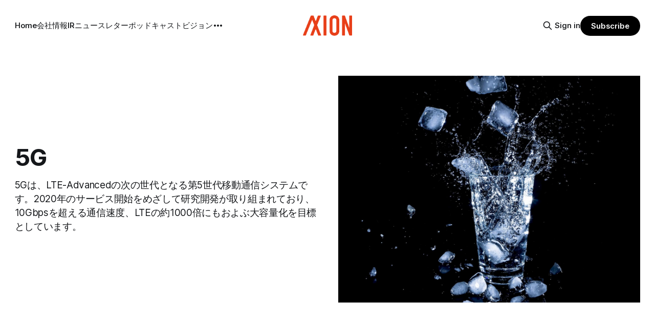

--- FILE ---
content_type: text/html; charset=utf-8
request_url: https://www.axion.zone/tag/5g/
body_size: 9262
content:
<!DOCTYPE html>
<html lang="ja">
<head>

    <title>5G - アクシオン｜次世代経済メディア</title>
    <meta charset="utf-8">
    <meta name="viewport" content="width=device-width, initial-scale=1.0">
    
    <link rel="preload" as="style" href="https://www.axion.zone/assets/built/screen.css?v=581bc22be1">
    <link rel="preload" as="script" href="https://www.axion.zone/assets/built/source.js?v=581bc22be1">
    
    <link rel="preload" as="font" type="font/woff2" href="https://www.axion.zone/assets/fonts/inter-roman.woff2?v=581bc22be1" crossorigin="anonymous">
<style>
    @font-face {
        font-family: "Inter";
        font-style: normal;
        font-weight: 100 900;
        font-display: optional;
        src: url(https://www.axion.zone/assets/fonts/inter-roman.woff2?v=581bc22be1) format("woff2");
        unicode-range: U+0000-00FF, U+0131, U+0152-0153, U+02BB-02BC, U+02C6, U+02DA, U+02DC, U+0304, U+0308, U+0329, U+2000-206F, U+2074, U+20AC, U+2122, U+2191, U+2193, U+2212, U+2215, U+FEFF, U+FFFD;
    }
</style>

    <link rel="stylesheet" type="text/css" href="https://www.axion.zone/assets/built/screen.css?v=581bc22be1">

    <style>
        :root {
            --background-color: #ffffff
        }
    </style>

    <script>
        /* The script for calculating the color contrast has been taken from
        https://gomakethings.com/dynamically-changing-the-text-color-based-on-background-color-contrast-with-vanilla-js/ */
        var accentColor = getComputedStyle(document.documentElement).getPropertyValue('--background-color');
        accentColor = accentColor.trim().slice(1);

        if (accentColor.length === 3) {
            accentColor = accentColor[0] + accentColor[0] + accentColor[1] + accentColor[1] + accentColor[2] + accentColor[2];
        }

        var r = parseInt(accentColor.substr(0, 2), 16);
        var g = parseInt(accentColor.substr(2, 2), 16);
        var b = parseInt(accentColor.substr(4, 2), 16);
        var yiq = ((r * 299) + (g * 587) + (b * 114)) / 1000;
        var textColor = (yiq >= 128) ? 'dark' : 'light';

        document.documentElement.className = `has-${textColor}-text`;
    </script>

    <meta name="description" content="5Gは、LTE-Advancedの次の世代となる第5世代移動通信システムです。2020年のサービス開始をめざして研究開発が取り組まれており、10Gbpsを超える通信速度、LTEの約1000倍にもおよぶ大容量化を目標としています。">
    <link rel="icon" href="https://www.axion.zone/content/images/size/w256h256/2021/09/logo2.png" type="image/png">
    <link rel="canonical" href="https://www.axion.zone/tag/5g/">
    <meta name="referrer" content="no-referrer-when-downgrade">
    
    <meta property="og:site_name" content="アクシオン｜次世代経済メディア">
    <meta property="og:type" content="website">
    <meta property="og:title" content="5G - アクシオン｜次世代経済メディア">
    <meta property="og:description" content="5Gは、LTE-Advancedの次の世代となる第5世代移動通信システムです。2020年のサービス開始をめざして研究開発が取り組まれており、10Gbpsを超える通信速度、LTEの約1000倍にもおよぶ大容量化を目標としています。">
    <meta property="og:url" content="https://www.axion.zone/tag/5g/">
    <meta property="og:image" content="https://www.axion.zone/content/images/size/w1200/2020/04/lanju-fotografie-_R_5e0nwBH8-unsplash--1--1.jpg">
    <meta property="article:publisher" content="https://www.facebook.com/axionmedium/">
    <meta name="twitter:card" content="summary_large_image">
    <meta name="twitter:title" content="5G - アクシオン｜次世代経済メディア">
    <meta name="twitter:description" content="5Gは、LTE-Advancedの次の世代となる第5世代移動通信システムです。2020年のサービス開始をめざして研究開発が取り組まれており、10Gbpsを超える通信速度、LTEの約1000倍にもおよぶ大容量化を目標としています。">
    <meta name="twitter:url" content="https://www.axion.zone/tag/5g/">
    <meta name="twitter:image" content="https://www.axion.zone/content/images/size/w1200/2020/04/lanju-fotografie-_R_5e0nwBH8-unsplash--1--1.jpg">
    <meta name="twitter:site" content="@axion_zone">
    <meta property="og:image:width" content="1200">
    <meta property="og:image:height" content="901">
    
    <script type="application/ld+json">
{
    "@context": "https://schema.org",
    "@type": "Series",
    "publisher": {
        "@type": "Organization",
        "name": "アクシオン｜次世代経済メディア",
        "url": "https://www.axion.zone/",
        "logo": {
            "@type": "ImageObject",
            "url": "https://www.axion.zone/content/images/2021/09/axion_logo1.png"
        }
    },
    "url": "https://www.axion.zone/tag/5g/",
    "image": {
        "@type": "ImageObject",
        "url": "https://www.axion.zone/content/images/size/w1200/2020/04/lanju-fotografie-_R_5e0nwBH8-unsplash--1--1.jpg",
        "width": 1200,
        "height": 901
    },
    "name": "5G",
    "mainEntityOfPage": "https://www.axion.zone/tag/5g/",
    "description": "5Gは、LTE-Advancedの次の世代となる第5世代移動通信システムです。2020年のサービス開始をめざして研究開発が取り組まれており、10Gbpsを超える通信速度、LTEの約1000倍にもおよぶ大容量化を目標としています。"
}
    </script>

    <meta name="generator" content="Ghost 6.12">
    <link rel="alternate" type="application/rss+xml" title="アクシオン｜次世代経済メディア" href="https://www.axion.zone/rss/">
    <script defer src="https://cdn.jsdelivr.net/ghost/portal@~2.56/umd/portal.min.js" data-i18n="true" data-ghost="https://www.axion.zone/" data-key="10266ce08422b4853db4667ad9" data-api="https://takushiyoshida.ghost.io/ghost/api/content/" data-locale="ja" crossorigin="anonymous"></script><style id="gh-members-styles">.gh-post-upgrade-cta-content,
.gh-post-upgrade-cta {
    display: flex;
    flex-direction: column;
    align-items: center;
    font-family: -apple-system, BlinkMacSystemFont, 'Segoe UI', Roboto, Oxygen, Ubuntu, Cantarell, 'Open Sans', 'Helvetica Neue', sans-serif;
    text-align: center;
    width: 100%;
    color: #ffffff;
    font-size: 16px;
}

.gh-post-upgrade-cta-content {
    border-radius: 8px;
    padding: 40px 4vw;
}

.gh-post-upgrade-cta h2 {
    color: #ffffff;
    font-size: 28px;
    letter-spacing: -0.2px;
    margin: 0;
    padding: 0;
}

.gh-post-upgrade-cta p {
    margin: 20px 0 0;
    padding: 0;
}

.gh-post-upgrade-cta small {
    font-size: 16px;
    letter-spacing: -0.2px;
}

.gh-post-upgrade-cta a {
    color: #ffffff;
    cursor: pointer;
    font-weight: 500;
    box-shadow: none;
    text-decoration: underline;
}

.gh-post-upgrade-cta a:hover {
    color: #ffffff;
    opacity: 0.8;
    box-shadow: none;
    text-decoration: underline;
}

.gh-post-upgrade-cta a.gh-btn {
    display: block;
    background: #ffffff;
    text-decoration: none;
    margin: 28px 0 0;
    padding: 8px 18px;
    border-radius: 4px;
    font-size: 16px;
    font-weight: 600;
}

.gh-post-upgrade-cta a.gh-btn:hover {
    opacity: 0.92;
}</style><script async src="https://js.stripe.com/v3/"></script>
    <script defer src="https://cdn.jsdelivr.net/ghost/sodo-search@~1.8/umd/sodo-search.min.js" data-key="10266ce08422b4853db4667ad9" data-styles="https://cdn.jsdelivr.net/ghost/sodo-search@~1.8/umd/main.css" data-sodo-search="https://takushiyoshida.ghost.io/" data-locale="ja" crossorigin="anonymous"></script>
    
    <link href="https://www.axion.zone/webmentions/receive/" rel="webmention">
    <script defer src="/public/cards.min.js?v=581bc22be1"></script>
    <link rel="stylesheet" type="text/css" href="/public/cards.min.css?v=581bc22be1">
    <script defer src="/public/comment-counts.min.js?v=581bc22be1" data-ghost-comments-counts-api="https://www.axion.zone/members/api/comments/counts/"></script>
    <script defer src="/public/member-attribution.min.js?v=581bc22be1"></script>
    <script defer src="/public/ghost-stats.min.js?v=581bc22be1" data-stringify-payload="false" data-datasource="analytics_events" data-storage="localStorage" data-host="https://www.axion.zone/.ghost/analytics/api/v1/page_hit"  tb_site_uuid="99843bd6-c493-4734-922f-3d2a09145a34" tb_post_uuid="undefined" tb_post_type="null" tb_member_uuid="undefined" tb_member_status="undefined"></script><style>:root {--ghost-accent-color: #000000;}</style>
    <!-- Membership -->

<!-- Font -->

<style>
   <link href='https://fonts.googleapis.com/css2?family=Roboto:wght@300;400;700&display=swap' rel='stylesheet'>
   <link href="https://fonts.googleapis.com/css2?family=Noto+Sans+JP:wght@300;400;700&display=swap" rel="stylesheet">


  .body, .c-content dl, .c-content fieldset, .c-content form, .c-content ol, .c-content p, .c-content pre, .c-content ul {
    font-family:"-apple-system", "BlinkMacSystemFont", "游ゴシック体", "游ゴシック", "Noto Sans Japanese", "Yu Gothic", "Noto Sans Japanese", "メイリオ", 'ヒラギノ角ゴシック Pro', 'Hiragino Kaku Gothic Pro', "Hiragino Sans", "Meiryo", "Helvetica Neue", "Osaka", "ＭＳ Ｐゴシック", "MS PGothic", "sans-serif";
　}

<style>
  .c-post-header__title, .c-post-header__title, {
    font-family: "Noto Sans Japanese", "游ゴシック体", "游ゴシック", "Yu Gothic", "Hiragino Sans", "メイリオ", "ヒラギノ角ゴシック Pro", 'Hiragino Kaku Gothic Pro', "Hiragino Sans", "Meiryo", "Helvetica Neue", "Osaka", 'ＭＳ Ｐゴシック', "MS PGothic", "sans-serif";
  }
</style>

<style>
  .c-content dl, .c-content fieldset, .c-content form, .c-content ol, .c-content p, .c-content pre, .c-content ul {
    font-size: 20px;
  }
</style>


<!-- Google Tag Manager -->
<script>(function(w,d,s,l,i){w[l]=w[l]||[];w[l].push({'gtm.start':
new Date().getTime(),event:'gtm.js'});var f=d.getElementsByTagName(s)[0],
j=d.createElement(s),dl=l!='dataLayer'?'&l='+l:'';j.async=true;j.src=
'https://www.googletagmanager.com/gtm.js?id='+i+dl;f.parentNode.insertBefore(j,f);
})(window,document,'script','dataLayer','GTM-NL6CZDB');</script>
<!-- End Google Tag Manager -->

<!-- Global site tag (gtag.js) - Google Ads: 718508693 -->
<script async src="https://www.googletagmanager.com/gtag/js?id=AW-718508693"></script>
<script>
  window.dataLayer = window.dataLayer || [];
  function gtag(){dataLayer.push(arguments);}
  gtag('js', new Date());

  gtag('config', 'AW-718508693');
</script>

<!-- Global site tag (gtag.js) - Google Analytics -->
<script async src="https://www.googletagmanager.com/gtag/js?id=UA-130570913-2"></script>
<script>
  window.dataLayer = window.dataLayer || [];
  function gtag(){dataLayer.push(arguments);}
  gtag('js', new Date());

  gtag('config', 'UA-130570913-2');
</script>

<!-- Global site tag (gtag.js) - Google Analytics for AMP -->
<script async custom-element="amp-analytics" src="https://cdn.ampproject.org/v0/amp-analytics-0.1.js"></script>
<amp-analytics type="gtag" data-credentials="include">
<script type="application/json">
{
  "vars" : {
    "gtag_id": "UA-130570913-2",
    "config" : {
      "UA-130570913-2": { "groups": "default" }
    }
  }
}
</script>
</amp-analytics>

<!-- Google Analytics for AMP -->
<script data-ad-client="ca-pub-9751040120091670" async src="https://pagead2.googlesyndication.com/pagead/js/adsbygoogle.js"></script>

<!-- Google Search Console-->
<meta name="google-site-verification" content="oxtedvQkBivlwJ8pSDRU0xHX3E_duavpcrguL8Zw4UY" />

</head>
<body class="tag-template tag-5g has-sans-title has-sans-body">

<div class="gh-viewport">
    
    <header id="gh-navigation" class="gh-navigation is-middle-logo gh-outer">
    <div class="gh-navigation-inner gh-inner">

        <div class="gh-navigation-brand">
            <a class="gh-navigation-logo is-title" href="https://www.axion.zone">
                    <img src="https://www.axion.zone/content/images/2021/09/axion_logo1.png" alt="アクシオン｜次世代経済メディア">
            </a>
            <button class="gh-search gh-icon-button" aria-label="Search this site" data-ghost-search>
    <svg xmlns="http://www.w3.org/2000/svg" fill="none" viewBox="0 0 24 24" stroke="currentColor" stroke-width="2" width="20" height="20"><path stroke-linecap="round" stroke-linejoin="round" d="M21 21l-6-6m2-5a7 7 0 11-14 0 7 7 0 0114 0z"></path></svg></button>            <button class="gh-burger gh-icon-button" aria-label="Menu">
                <svg xmlns="http://www.w3.org/2000/svg" width="24" height="24" fill="currentColor" viewBox="0 0 256 256"><path d="M224,128a8,8,0,0,1-8,8H40a8,8,0,0,1,0-16H216A8,8,0,0,1,224,128ZM40,72H216a8,8,0,0,0,0-16H40a8,8,0,0,0,0,16ZM216,184H40a8,8,0,0,0,0,16H216a8,8,0,0,0,0-16Z"></path></svg>                <svg xmlns="http://www.w3.org/2000/svg" width="24" height="24" fill="currentColor" viewBox="0 0 256 256"><path d="M205.66,194.34a8,8,0,0,1-11.32,11.32L128,139.31,61.66,205.66a8,8,0,0,1-11.32-11.32L116.69,128,50.34,61.66A8,8,0,0,1,61.66,50.34L128,116.69l66.34-66.35a8,8,0,0,1,11.32,11.32L139.31,128Z"></path></svg>            </button>
        </div>

        <nav class="gh-navigation-menu">
            <ul class="nav">
    <li class="nav-home"><a href="https://www.axion.zone/">Home</a></li>
    <li class="nav-hui-she-qing-bao"><a href="https://www.axion.zone/company/">会社情報</a></li>
    <li class="nav-ir"><a href="https://www.axion.zone/ir/">IR</a></li>
    <li class="nav-niyusureta"><a href="https://www.axion.zone/axion-tech-newsletter/">ニュースレター</a></li>
    <li class="nav-potudokiyasuto"><a href="https://www.axion.zone/axion-podcast/">ポッドキャスト</a></li>
    <li class="nav-biziyon"><a href="https://www.axion.zone/vision/">ビジョン</a></li>
    <li class="nav-mitusiyon"><a href="https://www.axion.zone/what-is-smart-node-that-improves-information-distribution-on-the-internet-ja/">ミッション</a></li>
    <li class="nav-tiyatutobotuto"><a href="https://www.axion.zone/chatbot-demo/">チャットボット</a></li>
</ul>

        </nav>

        <div class="gh-navigation-actions">
                <button class="gh-search gh-icon-button" aria-label="Search this site" data-ghost-search>
    <svg xmlns="http://www.w3.org/2000/svg" fill="none" viewBox="0 0 24 24" stroke="currentColor" stroke-width="2" width="20" height="20"><path stroke-linecap="round" stroke-linejoin="round" d="M21 21l-6-6m2-5a7 7 0 11-14 0 7 7 0 0114 0z"></path></svg></button>                <div class="gh-navigation-members">
                            <a href="#/portal/signin" data-portal="signin">Sign in</a>
                                <a class="gh-button" href="#/portal/signup" data-portal="signup">Subscribe</a>
                </div>
        </div>

    </div>
</header>

    
<main class="gh-main gh-outer">

        <section class="gh-archive has-image gh-inner">
            <div class="gh-archive-inner">
                <header class="gh-archive-wrapper">
                    <h1 class="gh-article-title is-title">5G</h1>
                        <p class="gh-article-excerpt">5Gは、LTE-Advancedの次の世代となる第5世代移動通信システムです。2020年のサービス開始をめざして研究開発が取り組まれており、10Gbpsを超える通信速度、LTEの約1000倍にもおよぶ大容量化を目標としています。</p>
                </header>
                    <figure class="gh-article-image">
        <img
            srcset="/content/images/size/w320/2020/04/lanju-fotografie-_R_5e0nwBH8-unsplash--1--1.jpg 320w,
                    /content/images/size/w600/2020/04/lanju-fotografie-_R_5e0nwBH8-unsplash--1--1.jpg 600w,
                    /content/images/size/w960/2020/04/lanju-fotografie-_R_5e0nwBH8-unsplash--1--1.jpg 960w,
                    /content/images/size/w1200/2020/04/lanju-fotografie-_R_5e0nwBH8-unsplash--1--1.jpg 1200w,
                    /content/images/size/w2000/2020/04/lanju-fotografie-_R_5e0nwBH8-unsplash--1--1.jpg 2000w"
            sizes="(max-width: 1200px) 100vw, 1120px"
            src="/content/images/size/w1200/2020/04/lanju-fotografie-_R_5e0nwBH8-unsplash--1--1.jpg"
            alt=""
        >
    </figure>
            </div>
        </section>

    
<section class="gh-container is-list gh-outer">
    <div class="gh-container-inner gh-inner">
        

        <main class="gh-main">
            <div class="gh-feed">



                        <article class="gh-card post tag-china tag-chip tag-network tag-5g">
    <a class="gh-card-link" href="/5g-and-server-chip/">
            <figure class="gh-card-image">
                <img
                    srcset="/content/images/size/w160/format/webp/2020/09/14600932347_25c15d051f_k--1-.jpg 160w,
                            /content/images/size/w320/format/webp/2020/09/14600932347_25c15d051f_k--1-.jpg 320w,
                            /content/images/size/w600/format/webp/2020/09/14600932347_25c15d051f_k--1-.jpg 600w,
                            /content/images/size/w960/format/webp/2020/09/14600932347_25c15d051f_k--1-.jpg 960w,
                            /content/images/size/w1200/format/webp/2020/09/14600932347_25c15d051f_k--1-.jpg 1200w,
                            /content/images/size/w2000/format/webp/2020/09/14600932347_25c15d051f_k--1-.jpg 2000w"
                    sizes="320px"
                    src="/content/images/size/w600/2020/09/14600932347_25c15d051f_k--1-.jpg"
                    alt="中国の自給自足化、2021年後半に5G基地局とサーバー向け半導体で「具体的成果」"
                    loading="lazy"
                >
            </figure>
        <div class="gh-card-wrapper">
                <p class="gh-card-tag">中国</p>
            <h3 class="gh-card-title is-title">中国の自給自足化、2021年後半に5G基地局とサーバー向け半導体で「具体的成果」</h3>
                <p class="gh-card-excerpt is-body">中国は半導体の自給率を高めるために全速力で動いており、5G基地局やサーバー向けのチップソリューションに焦点を当てており、具体的な成果は早ければ2021年の後半に見られるという。中国のチップメーカーがそのようなチップセットの自己供給を高めることができれば、中国は効果的に2つの重要なセグメントで米国の影響力から自分自身を離すことができる。</p>
            <footer class="gh-card-meta">
<!--
             -->
                    <span class="gh-card-author">By 吉田拓史</span>
                    <time class="gh-card-date" datetime="2020-09-30">30 9月 2020</time>
                <!--
         --></footer>
        </div>
    </a>
</article>
                        <article class="gh-card post tag-5g tag-augumented-reality tag-mr">
    <a class="gh-card-link" href="/niantic-5g-partners/">
            <figure class="gh-card-image">
                <img
                    srcset="/content/images/size/w160/format/webp/2020/09/Niantic-AR-Qualcomm-800x400--1-.jpg 160w,
                            /content/images/size/w320/format/webp/2020/09/Niantic-AR-Qualcomm-800x400--1-.jpg 320w,
                            /content/images/size/w600/format/webp/2020/09/Niantic-AR-Qualcomm-800x400--1-.jpg 600w,
                            /content/images/size/w960/format/webp/2020/09/Niantic-AR-Qualcomm-800x400--1-.jpg 960w,
                            /content/images/size/w1200/format/webp/2020/09/Niantic-AR-Qualcomm-800x400--1-.jpg 1200w,
                            /content/images/size/w2000/format/webp/2020/09/Niantic-AR-Qualcomm-800x400--1-.jpg 2000w"
                    sizes="320px"
                    src="/content/images/size/w600/2020/09/Niantic-AR-Qualcomm-800x400--1-.jpg"
                    alt="Niantic、5G対応ARプラットフォームの通信会社パートナーを発表"
                    loading="lazy"
                >
            </figure>
        <div class="gh-card-wrapper">
                <p class="gh-card-tag">5G</p>
            <h3 class="gh-card-title is-title">Niantic、5G対応ARプラットフォームの通信会社パートナーを発表</h3>
                <p class="gh-card-excerpt is-body">Nianticは「独占的な5G対応ARコンテンツ」の配信をサポートし、5GコンシューマAR体験を一般向けに実証するセルラーパートナーの集まりであるNiantic Planet-Scale AR Allianceを発表した。</p>
            <footer class="gh-card-meta">
<!--
             -->
                    <span class="gh-card-author">By 吉田拓史</span>
                    <time class="gh-card-date" datetime="2020-09-02">02 9月 2020</time>
                <!--
         --></footer>
        </div>
    </a>
</article>
                        <article class="gh-card post tag-5g tag-network tag-internet">
    <a class="gh-card-link" href="/shenzhen-boasts-worlds-biggest-5g-network/">
            <figure class="gh-card-image">
                <img
                    srcset="/content/images/size/w160/format/webp/2020/08/macau-photo-agency-B4isb3ebAxo-unsplash--1-.jpg 160w,
                            /content/images/size/w320/format/webp/2020/08/macau-photo-agency-B4isb3ebAxo-unsplash--1-.jpg 320w,
                            /content/images/size/w600/format/webp/2020/08/macau-photo-agency-B4isb3ebAxo-unsplash--1-.jpg 600w,
                            /content/images/size/w960/format/webp/2020/08/macau-photo-agency-B4isb3ebAxo-unsplash--1-.jpg 960w,
                            /content/images/size/w1200/format/webp/2020/08/macau-photo-agency-B4isb3ebAxo-unsplash--1-.jpg 1200w,
                            /content/images/size/w2000/format/webp/2020/08/macau-photo-agency-B4isb3ebAxo-unsplash--1-.jpg 2000w"
                    sizes="320px"
                    src="/content/images/size/w600/2020/08/macau-photo-agency-B4isb3ebAxo-unsplash--1-.jpg"
                    alt="深セン、世界最大の5Gネットワークに"
                    loading="lazy"
                >
            </figure>
        <div class="gh-card-wrapper">
                <p class="gh-card-tag">5G</p>
            <h3 class="gh-card-title is-title">深セン、世界最大の5Gネットワークに</h3>
                <p class="gh-card-excerpt is-body">中国・深圳市は現在、世界最大の5Gネットワークを誇っており、すべてのエリアが5Gでカバーされていると、チェン・ルギ市長は17日の記者会見で発表した。</p>
            <footer class="gh-card-meta">
<!--
             -->
                    <span class="gh-card-author">By 吉田拓史</span>
                    <time class="gh-card-date" datetime="2020-08-23">23 8月 2020</time>
                <!--
         --></footer>
        </div>
    </a>
</article>
                        <article class="gh-card post tag-5g tag-chip">
    <a class="gh-card-link" href="/tsmc-67billion-extra-investment/">
            <figure class="gh-card-image">
                <img
                    srcset="/content/images/size/w160/format/webp/2020/02/23287821416_f8c172ee5c_k--1-.jpg 160w,
                            /content/images/size/w320/format/webp/2020/02/23287821416_f8c172ee5c_k--1-.jpg 320w,
                            /content/images/size/w600/format/webp/2020/02/23287821416_f8c172ee5c_k--1-.jpg 600w,
                            /content/images/size/w960/format/webp/2020/02/23287821416_f8c172ee5c_k--1-.jpg 960w,
                            /content/images/size/w1200/format/webp/2020/02/23287821416_f8c172ee5c_k--1-.jpg 1200w,
                            /content/images/size/w2000/format/webp/2020/02/23287821416_f8c172ee5c_k--1-.jpg 2000w"
                    sizes="320px"
                    src="/content/images/size/w600/2020/02/23287821416_f8c172ee5c_k--1-.jpg"
                    alt="TSMCが67億4,000万ドルの追加予算  新型iPhone等の需要を見込む"
                    loading="lazy"
                >
            </figure>
        <div class="gh-card-wrapper">
                <p class="gh-card-tag">5G</p>
            <h3 class="gh-card-title is-title">TSMCが67億4,000万ドルの追加予算  新型iPhone等の需要を見込む</h3>
                <p class="gh-card-excerpt is-body">TSMCの取締役会は、工場を拡張するための67億4,000万ドルの追加予算を承認しました。資本投下は、2020年第2四半期に実行される計画で、より多くのファブの構築と設置、容量の増加、研究開発に使用されます。</p>
            <footer class="gh-card-meta">
<!--
             -->
                    <span class="gh-card-author">By 吉田拓史</span>
                    <time class="gh-card-date" datetime="2020-03-23">23 3月 2020</time>
                <!--
         --></footer>
        </div>
    </a>
</article>
                        <article class="gh-card post tag-5g tag-network">
    <a class="gh-card-link" href="/iot-economics/">
            <figure class="gh-card-image">
                <img
                    srcset="/content/images/size/w160/format/webp/2020/02/harrison-broadbent-fZB51omnY_Y-unsplash--1-.jpg 160w,
                            /content/images/size/w320/format/webp/2020/02/harrison-broadbent-fZB51omnY_Y-unsplash--1-.jpg 320w,
                            /content/images/size/w600/format/webp/2020/02/harrison-broadbent-fZB51omnY_Y-unsplash--1-.jpg 600w,
                            /content/images/size/w960/format/webp/2020/02/harrison-broadbent-fZB51omnY_Y-unsplash--1-.jpg 960w,
                            /content/images/size/w1200/format/webp/2020/02/harrison-broadbent-fZB51omnY_Y-unsplash--1-.jpg 1200w,
                            /content/images/size/w2000/format/webp/2020/02/harrison-broadbent-fZB51omnY_Y-unsplash--1-.jpg 2000w"
                    sizes="320px"
                    src="/content/images/size/w600/2020/02/harrison-broadbent-fZB51omnY_Y-unsplash--1-.jpg"
                    alt="IoTの経済学: 計算コストの低下が劇的に世界を変える"
                    loading="lazy"
                >
            </figure>
        <div class="gh-card-wrapper">
                <p class="gh-card-tag">5G</p>
            <h3 class="gh-card-title is-title">IoTの経済学: 計算コストの低下が劇的に世界を変える</h3>
                <p class="gh-card-excerpt is-body">コンピュテーションのコストと消費電力は着実かつ急速に低下しており、それが1兆個のチップが世界に広まるIoTを可能にしようとしています。</p>
            <footer class="gh-card-meta">
<!--
             -->
                    <span class="gh-card-author">By 吉田拓史</span>
                    <time class="gh-card-date" datetime="2020-03-10">10 3月 2020</time>
                <!--
         --></footer>
        </div>
    </a>
</article>
                        <article class="gh-card post tag-5g tag-mobile">
    <a class="gh-card-link" href="/wtf-quibi/">
            <figure class="gh-card-image">
                <img
                    srcset="/content/images/size/w160/format/webp/2020/02/1500x500.jpg 160w,
                            /content/images/size/w320/format/webp/2020/02/1500x500.jpg 320w,
                            /content/images/size/w600/format/webp/2020/02/1500x500.jpg 600w,
                            /content/images/size/w960/format/webp/2020/02/1500x500.jpg 960w,
                            /content/images/size/w1200/format/webp/2020/02/1500x500.jpg 1200w,
                            /content/images/size/w2000/format/webp/2020/02/1500x500.jpg 2000w"
                    sizes="320px"
                    src="/content/images/size/w600/2020/02/1500x500.jpg"
                    alt="Quibiが提供する10分未満の有料購読動画は市場の試金石"
                    loading="lazy"
                >
            </figure>
        <div class="gh-card-wrapper">
                <p class="gh-card-tag">5G</p>
            <h3 class="gh-card-title is-title">Quibiが提供する10分未満の有料購読動画は市場の試金石</h3>
                <p class="gh-card-excerpt is-body">有料購読動画のQuibiは今後、性能向上が減速しているモバイルにおいて、消費者向けのアプリケーションに機会があるのかを測る試金石になりそうです。</p>
            <footer class="gh-card-meta">
<!--
             -->
                    <span class="gh-card-author">By 吉田拓史</span>
                    <time class="gh-card-date" datetime="2020-02-26">26 2月 2020</time>
                <!--
         --></footer>
        </div>
    </a>
</article>
                        <article class="gh-card post tag-network tag-mobile tag-5g">
    <a class="gh-card-link" href="/entry-what-is-edge-computing-and-how-is-it/">
            <figure class="gh-card-image">
                <img
                    srcset="/content/images/size/w160/format/webp/2021/02/science-in-hd-iPrjQEDnNEY-unsplash--1--1.jpg 160w,
                            /content/images/size/w320/format/webp/2021/02/science-in-hd-iPrjQEDnNEY-unsplash--1--1.jpg 320w,
                            /content/images/size/w600/format/webp/2021/02/science-in-hd-iPrjQEDnNEY-unsplash--1--1.jpg 600w,
                            /content/images/size/w960/format/webp/2021/02/science-in-hd-iPrjQEDnNEY-unsplash--1--1.jpg 960w,
                            /content/images/size/w1200/format/webp/2021/02/science-in-hd-iPrjQEDnNEY-unsplash--1--1.jpg 1200w,
                            /content/images/size/w2000/format/webp/2021/02/science-in-hd-iPrjQEDnNEY-unsplash--1--1.jpg 2000w"
                    sizes="320px"
                    src="/content/images/size/w600/2021/02/science-in-hd-iPrjQEDnNEY-unsplash--1--1.jpg"
                    alt="バズワード「エッジコンピューティング」とは"
                    loading="lazy"
                >
            </figure>
        <div class="gh-card-wrapper">
                <p class="gh-card-tag">ネットワーク</p>
            <h3 class="gh-card-title is-title">バズワード「エッジコンピューティング」とは</h3>
                <p class="gh-card-excerpt is-body">エッジコンピューティングとは、「端末の近くにサーバを分散配置する」ネットワーク技法のひとつを意味します。ユーザや端末の近くでデータ処理することで、端末負荷やクラウドへの通信遅延を解消します。</p>
            <footer class="gh-card-meta">
<!--
             -->
                    <span class="gh-card-author">By 吉田拓史</span>
                    <time class="gh-card-date" datetime="2020-02-24">24 2月 2020</time>
                <!--
         --></footer>
        </div>
    </a>
</article>
                        <article class="gh-card post tag-digital-economy tag-5g tag-internet tag-machine-learning">
    <a class="gh-card-link" href="/post-mobile-connectivity-and-autonomous/">
            <figure class="gh-card-image">
                <img
                    srcset="/content/images/size/w160/format/webp/2019/06/wearables-use-case-1--2--1.jpg 160w,
                            /content/images/size/w320/format/webp/2019/06/wearables-use-case-1--2--1.jpg 320w,
                            /content/images/size/w600/format/webp/2019/06/wearables-use-case-1--2--1.jpg 600w,
                            /content/images/size/w960/format/webp/2019/06/wearables-use-case-1--2--1.jpg 960w,
                            /content/images/size/w1200/format/webp/2019/06/wearables-use-case-1--2--1.jpg 1200w,
                            /content/images/size/w2000/format/webp/2019/06/wearables-use-case-1--2--1.jpg 2000w"
                    sizes="320px"
                    src="/content/images/size/w600/2019/06/wearables-use-case-1--2--1.jpg"
                    alt="エッジの逆襲  ポストモバイル時代が視る夢はなにか"
                    loading="lazy"
                >
            </figure>
        <div class="gh-card-wrapper">
                <p class="gh-card-tag">デジタル経済</p>
            <h3 class="gh-card-title is-title">エッジの逆襲  ポストモバイル時代が視る夢はなにか</h3>
                <p class="gh-card-excerpt is-body">5G以降は、計算処理をクラウドに依存するのではなく、デバイスとマイクロデータセンターが分散協調するエッジコンピューティングへの移行が起きる。センサーが生成する大量のデータを処理するためには、水道のように安価な機械学習が必要となる。</p>
            <footer class="gh-card-meta">
<!--
             -->
                    <span class="gh-card-author">By 吉田拓史</span>
                    <time class="gh-card-date" datetime="2019-06-06">06 6月 2019</time>
                <!--
         --></footer>
        </div>
    </a>
</article>
                        <article class="gh-card post tag-5g tag-autonomous-systems tag-mobile tag-digital-economy tag-computing tag-internet tag-machine-learning">
    <a class="gh-card-link" href="/2019-prediction-post-mobile-strike-back-of-edge-2/">
            <figure class="gh-card-image">
                <img
                    srcset="/content/images/size/w160/format/webp/2019/06/wearables-use-case-3--3-.jpg 160w,
                            /content/images/size/w320/format/webp/2019/06/wearables-use-case-3--3-.jpg 320w,
                            /content/images/size/w600/format/webp/2019/06/wearables-use-case-3--3-.jpg 600w,
                            /content/images/size/w960/format/webp/2019/06/wearables-use-case-3--3-.jpg 960w,
                            /content/images/size/w1200/format/webp/2019/06/wearables-use-case-3--3-.jpg 1200w,
                            /content/images/size/w2000/format/webp/2019/06/wearables-use-case-3--3-.jpg 2000w"
                    sizes="320px"
                    src="/content/images/size/w600/2019/06/wearables-use-case-3--3-.jpg"
                    alt="2019 Prediction: Post-mobile, Edge Strikes Back (2)"
                    loading="lazy"
                >
            </figure>
        <div class="gh-card-wrapper">
                <p class="gh-card-tag">5G</p>
            <h3 class="gh-card-title is-title">2019 Prediction: Post-mobile, Edge Strikes Back (2)</h3>
                <p class="gh-card-excerpt is-body">Computing continued to be pendulum of concentration and dispersion. Experiencing concentration of mainframe computers, and distribution through client servers, rise of mobile cause cloud concentration over the past 10 years. </p>
            <footer class="gh-card-meta">
<!--
             -->
                    <span class="gh-card-author">By 吉田拓史</span>
                    <time class="gh-card-date" datetime="2019-06-06">06 6月 2019</time>
                <!--
         --></footer>
        </div>
    </a>
</article>
                        <article class="gh-card post tag-5g tag-digital-economy tag-mobile tag-autonomous-systems tag-computing tag-machine-learning tag-internet">
    <a class="gh-card-link" href="/welcome-to-post-mobile-age-connectivity-and-autonomous-machine/">
            <figure class="gh-card-image">
                <img
                    srcset="/content/images/size/w160/format/webp/2019/06/wearables-use-case-2.jpg 160w,
                            /content/images/size/w320/format/webp/2019/06/wearables-use-case-2.jpg 320w,
                            /content/images/size/w600/format/webp/2019/06/wearables-use-case-2.jpg 600w,
                            /content/images/size/w960/format/webp/2019/06/wearables-use-case-2.jpg 960w,
                            /content/images/size/w1200/format/webp/2019/06/wearables-use-case-2.jpg 1200w,
                            /content/images/size/w2000/format/webp/2019/06/wearables-use-case-2.jpg 2000w"
                    sizes="320px"
                    src="/content/images/size/w600/2019/06/wearables-use-case-2.jpg"
                    alt="2019 Prediction: Post-mobile, Edge Strikes Back (1)"
                    loading="lazy"
                >
            </figure>
        <div class="gh-card-wrapper">
                <p class="gh-card-tag">5G</p>
            <h3 class="gh-card-title is-title">2019 Prediction: Post-mobile, Edge Strikes Back (1)</h3>
                <p class="gh-card-excerpt is-body">The future is on the edge. 5G is not element that shifts processing from the edge to the cloud, but rather infrastructure for machine distributed cooperation of edge devices. Tech Giant is expanding from large cloud to edge.</p>
            <footer class="gh-card-meta">
<!--
             -->
                    <span class="gh-card-author">By 吉田拓史</span>
                    <time class="gh-card-date" datetime="2019-06-06">06 6月 2019</time>
                <!--
         --></footer>
        </div>
    </a>
</article>

            </div>

        </main>


    </div>
</section>
</main>
    
    <footer class="gh-footer gh-outer">
    <div class="gh-footer-inner gh-inner">

        <div class="gh-footer-bar">
            <span class="gh-footer-logo is-title">
                    <img src="https://www.axion.zone/content/images/2021/09/axion_logo1.png" alt="アクシオン｜次世代経済メディア">
            </span>
            <nav class="gh-footer-menu">
                <ul class="nav">
    <li class="nav-mitusiyon"><a href="https://www.axion.zone/what-is-smart-node-that-improves-information-distribution-on-the-internet-ja/">ミッション</a></li>
    <li class="nav-bian-ji-fang-zhen"><a href="https://www.axion.zone/editorial-policy2/">編集方針</a></li>
    <li class="nav-sapoto"><a href="https://community.camp-fire.jp/projects/view/371227">サポート</a></li>
</ul>

            </nav>
            <div class="gh-footer-copyright">
                Powered by <a href="https://ghost.org/" target="_blank" rel="noopener">Ghost</a>
            </div>
        </div>

                <section class="gh-footer-signup">
                    <h2 class="gh-footer-signup-header is-title">
                        アクシオン｜次世代経済メディア
                    </h2>
                    <p class="gh-footer-signup-subhead is-body">
                        アクシオンニュースレター：世界のテクノロジートレンドの高品質な分析
                    </p>
                    <form class="gh-form" data-members-form>
    <input class="gh-form-input" id="footer-email" name="email" type="email" placeholder="jamie@example.com" required data-members-email>
    <button class="gh-button" type="submit" aria-label="Subscribe">
        <span><span>Subscribe</span> <svg xmlns="http://www.w3.org/2000/svg" width="32" height="32" fill="currentColor" viewBox="0 0 256 256"><path d="M224.49,136.49l-72,72a12,12,0,0,1-17-17L187,140H40a12,12,0,0,1,0-24H187L135.51,64.48a12,12,0,0,1,17-17l72,72A12,12,0,0,1,224.49,136.49Z"></path></svg></span>
        <svg xmlns="http://www.w3.org/2000/svg" height="24" width="24" viewBox="0 0 24 24">
    <g stroke-linecap="round" stroke-width="2" fill="currentColor" stroke="none" stroke-linejoin="round" class="nc-icon-wrapper">
        <g class="nc-loop-dots-4-24-icon-o">
            <circle cx="4" cy="12" r="3"></circle>
            <circle cx="12" cy="12" r="3"></circle>
            <circle cx="20" cy="12" r="3"></circle>
        </g>
        <style data-cap="butt">
            .nc-loop-dots-4-24-icon-o{--animation-duration:0.8s}
            .nc-loop-dots-4-24-icon-o *{opacity:.4;transform:scale(.75);animation:nc-loop-dots-4-anim var(--animation-duration) infinite}
            .nc-loop-dots-4-24-icon-o :nth-child(1){transform-origin:4px 12px;animation-delay:-.3s;animation-delay:calc(var(--animation-duration)/-2.666)}
            .nc-loop-dots-4-24-icon-o :nth-child(2){transform-origin:12px 12px;animation-delay:-.15s;animation-delay:calc(var(--animation-duration)/-5.333)}
            .nc-loop-dots-4-24-icon-o :nth-child(3){transform-origin:20px 12px}
            @keyframes nc-loop-dots-4-anim{0%,100%{opacity:.4;transform:scale(.75)}50%{opacity:1;transform:scale(1)}}
        </style>
    </g>
</svg>        <svg class="checkmark" xmlns="http://www.w3.org/2000/svg" viewBox="0 0 52 52">
    <path class="checkmark__check" fill="none" d="M14.1 27.2l7.1 7.2 16.7-16.8"/>
    <style>
        .checkmark {
            width: 40px;
            height: 40px;
            display: block;
            stroke-width: 2.5;
            stroke: currentColor;
            stroke-miterlimit: 10;
        }

        .checkmark__check {
            transform-origin: 50% 50%;
            stroke-dasharray: 48;
            stroke-dashoffset: 48;
            animation: stroke .3s cubic-bezier(0.650, 0.000, 0.450, 1.000) forwards;
        }

        @keyframes stroke {
            100% { stroke-dashoffset: 0; }
        }
    </style>
</svg>    </button>
    <p data-members-error></p>
</form>                </section>

    </div>
</footer>    
</div>


<script src="https://www.axion.zone/assets/built/source.js?v=581bc22be1"></script>

<style>

@media only screen and (min-width: 1000px) {
    nav.site-footer-nav {
    	width: 70%;
    }   
}

.site-footer.outer .inner div a {
    display: none;
}

</style>

</body>
</html>


--- FILE ---
content_type: text/html; charset=utf-8
request_url: https://www.google.com/recaptcha/api2/aframe
body_size: 184
content:
<!DOCTYPE HTML><html><head><meta http-equiv="content-type" content="text/html; charset=UTF-8"></head><body><script nonce="afDxp-YGwtfF7BKxUPA5xQ">/** Anti-fraud and anti-abuse applications only. See google.com/recaptcha */ try{var clients={'sodar':'https://pagead2.googlesyndication.com/pagead/sodar?'};window.addEventListener("message",function(a){try{if(a.source===window.parent){var b=JSON.parse(a.data);var c=clients[b['id']];if(c){var d=document.createElement('img');d.src=c+b['params']+'&rc='+(localStorage.getItem("rc::a")?sessionStorage.getItem("rc::b"):"");window.document.body.appendChild(d);sessionStorage.setItem("rc::e",parseInt(sessionStorage.getItem("rc::e")||0)+1);localStorage.setItem("rc::h",'1768557261278');}}}catch(b){}});window.parent.postMessage("_grecaptcha_ready", "*");}catch(b){}</script></body></html>